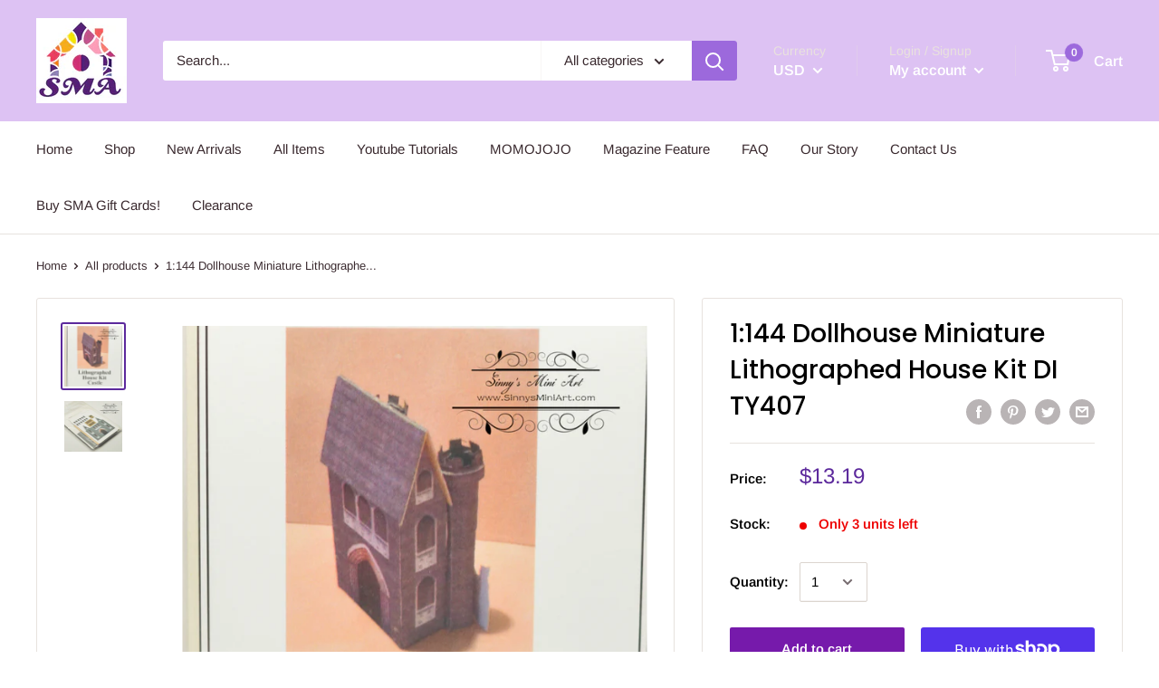

--- FILE ---
content_type: text/javascript
request_url: https://sinnysminiart.com/cdn/shop/t/7/assets/custom.js?v=90373254691674712701581654766
body_size: -729
content:
//# sourceMappingURL=/cdn/shop/t/7/assets/custom.js.map?v=90373254691674712701581654766
